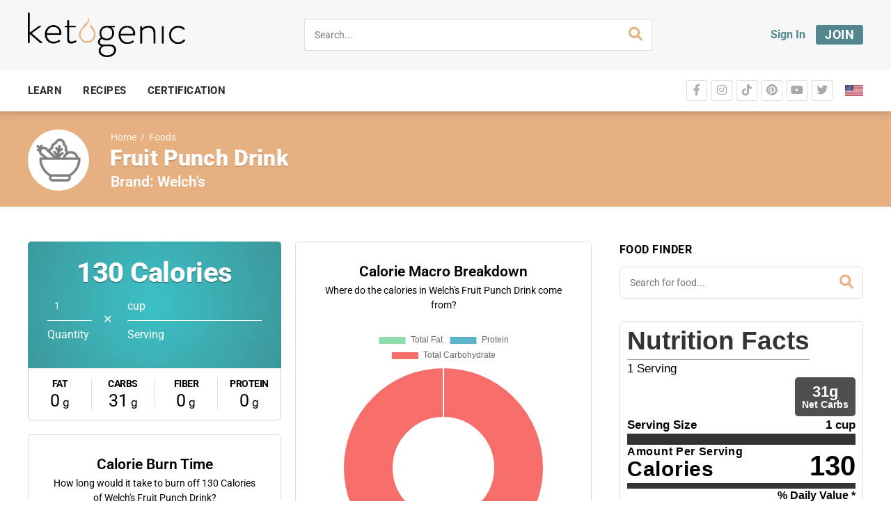

--- FILE ---
content_type: application/javascript
request_url: https://koi-3qnmyij9km.marketingautomation.services/koi?rf=&hn=ketogenic.com&lg=en-US%40posix&sr=1280x720&cd=24&vr=2.4.1&se=1768942742877&ac=KOI-4AAQN4TT1K&ts=1768942743&pt=NaN&pl=NaN&loc=https%3A%2F%2Fketogenic.com%2Ffoods%2Fwelchs-fruit-punch-drink%2F&tp=page&ti=Fruit%20Punch%20Drink%20Macros%20-%20Ketogenic.com
body_size: -73
content:
window._ss.handleResponse({"isChatbotCapable":false,"trackingID":"202601|696fec97ee06657cc306cbeb","type":"page"});


--- FILE ---
content_type: text/javascript
request_url: https://cdn.attn.tv/ketogenic/dtag.js
body_size: 2526
content:
!function(){'use strict';function t(){const t=`${e}?t=e&message=${encodeURI('failed to load')}&v=${n}`,o=new Image(1,1);return o.src=t,o}const e='https://events.attentivemobile.com/e',n='4-latest_3bd5bff693',o='[base64]/[base64]',a='ketogenic.attn.tv',i='https://cdn.attn.tv/tag',d='4-latest';let c={};try{c=JSON.parse(atob(o))}catch{t()}function r(t,e,n){const o=document.createElement('script');return o.setAttribute('async','true'),o.type='text/javascript',e&&(o.onload=e),n&&(o.onerror=n),o.src=t,((document.getElementsByTagName('head')||[null])[0]||document.getElementsByTagName('script')[0].parentNode).appendChild(o),o}function s(t){return`${i}/${d}/${t}?v=${n}`}function _(){var t;try{return!1!==(null==(t=null==c?void 0:c.cc)?void 0:t.it)}catch{return!1}}function u(e=(()=>{})){const n=s(`${_()?'unified-':''}${window.navigator.userAgent.indexOf('MSIE ')>0||navigator.userAgent.match(/Trident.*rv:11\./)?'tag-ie.js':'tag.js'}`);window.attn_d0x0b_cfg=o,r(n,e,t)}!function(e,o){function i(t){return function(){e.attn_d0x0b_evt.push({func:t,args:arguments})}}function c(){e.__attentive_cfg=JSON.parse('{\"ceid\":\"cjf\"}');_()||r('https://cdn.attn.tv/attn.js?v='+n),function(){if(window.__poll_for_path_change)return;let t=window.location.pathname;const e=()=>{window.__attentive&&window.__attentive.show&&window.__attentive.show()};window.__poll_for_path_change=!0,setInterval((function(){if(t!==window.location.pathname){const n=document.querySelector('#attentive_overlay');null!=n&&n.parentNode&&n.parentNode.removeChild(n),t=window.location.pathname,e()}}),500),e()}(),function(){try{if(window.location.hash.indexOf('attn')>-1){const t=window.location.hash.slice(5);sessionStorage.setItem('_d0x0b_',t)}const t=sessionStorage.getItem('_d0x0b_');return!!t&&(window.attn_d0x0b_cfg=t,!0)}catch(t){return!1}}()?function(e=(()=>{})){r(s('tag-debug.js'),e,t)}():u(),o.removeEventListener('DOMContentLoaded',c)}e.__attnLoaded||(e.__attnLoaded=!0,e.attn_d0x0b_evt=e.attn_d0x0b_evt||[],e.attentive={version:d,analytics:{enable:i('enable'),disable:i('disable'),track:i('track'),pageView:i('pageView'),addToCart:i('addToCart'),productView:i('productView'),purchase:i('purchase')}},window.__attentive_domain=a,window.__attentive||(window.__attentive={invoked:!1,show:function(){window.__attentive.invoked=!0}}),'loading'===o.readyState?o.addEventListener('DOMContentLoaded',c):c())}(window,document)}();

--- FILE ---
content_type: application/javascript; charset=UTF-8
request_url: https://ketogenic.com/wp-content/plugins/000-new-keto-customizations/assets/js/script.min.js?ver=1665613704
body_size: 1185
content:
!function($){$(document).ready((function(){if($(".printme").length&&$(".printme").click((function(){window.print()})),$(".keto-using-read-more").length&&($(".keto-using-read-more > .readMore-short-content a.readMoreBtn").click((function(){$(this).parents(".keto-using-read-more").find(".readMore-short-content").hide(),$(this).parents(".keto-using-read-more").find(".readMore-full-content").show()})),$(".keto-using-read-more > .readMore-full-content a.readLessBtn").click((function(){$(this).parents(".keto-using-read-more").find(".readMore-short-content").show(),$(this).parents(".keto-using-read-more").find(".readMore-full-content").hide()}))),$("body.woocommerce-account:not(.logged-in) form.woocommerce-form-login button.woocommerce-button.button.woocommerce-form-login__submit").length){var username_field=$("body.woocommerce-account:not(.logged-in) form.woocommerce-form-login > p.woocommerce-form-row #username"),password_field=$("body.woocommerce-account:not(.logged-in) form.woocommerce-form-login > p.woocommerce-form-row #password");function checkValidateUsername(){$(username_field).val()&&($("#login-username-error").html(""),$(username_field).parents("p.woocommerce-form-row").removeClass("login-field-invalid"))}$("body.woocommerce-account:not(.logged-in) form.woocommerce-form-login button.woocommerce-button.button.woocommerce-form-login__submit").click((function(e){return $(username_field).val()?$(password_field).val()?($("#login-username-error").html(""),void $(username_field).parents("p.woocommerce-form-row").removeClass("login-field-invalid")):($("#login-username-error").html(""),$("#login-password-error").html("This field is required."),$(username_field).parents("p.woocommerce-form-row").removeClass("login-field-invalid"),$(password_field).parents("p.woocommerce-form-row").addClass("login-field-invalid"),e.preventDefault(),!1):($("#login-username-error").html("This field is required."),$("#login-password-error").html(""),$(username_field).parents("p.woocommerce-form-row").addClass("login-field-invalid"),$(password_field).parents("p.woocommerce-form-row").removeClass("login-field-invalid"),e.preventDefault(),!1)})),$(username_field).on("input",checkValidateUsername),$(username_field).on("change",checkValidateUsername)}if($("body.woocommerce-account:not(.logged-in) #my-account-lost-password-box form.woocommerce-ResetPassword button.woocommerce-Button.button").length){var user_login_field=$("body.woocommerce-account:not(.logged-in) #my-account-lost-password-box form.woocommerce-ResetPassword > p.woocommerce-form-row #user_login");function checkValidateLostPasswordInput(){$(user_login_field).val()&&($("#lost-password-error").html(""),$(user_login_field).parents("p.woocommerce-form-row").removeClass("login-field-invalid"))}$("body.woocommerce-account:not(.logged-in) #my-account-lost-password-box form.woocommerce-ResetPassword button.woocommerce-Button.button").click((function(e){if(!$(user_login_field).val())return $("#lost-password-error").html("This field is required."),$(user_login_field).parents("p.woocommerce-form-row").addClass("login-field-invalid"),e.preventDefault(),!1;$("#lost-password-error").html(""),$(user_login_field).parents("p.woocommerce-form-row").removeClass("login-field-invalid")})),$(user_login_field).on("input",checkValidateLostPasswordInput),$(user_login_field).on("change",checkValidateLostPasswordInput)}if($("body.woocommerce-account:not(.logged-in) #ketogenic .elementor-shortcode > .woocommerce > .woocommerce-notices-wrapper > ul.woocommerce-error").length){var user_login_field=$("body.woocommerce-account:not(.logged-in) form.woocommerce-ResetPassword > p.woocommerce-form-row #user_login"),username_field=$("body.woocommerce-account:not(.logged-in) form.woocommerce-form-login > p.woocommerce-form-row #username"),password_field=$("body.woocommerce-account:not(.logged-in) form.woocommerce-form-login > p.woocommerce-form-row #password"),wc_error=$("body.woocommerce-account:not(.logged-in) #ketogenic .elementor-shortcode > .woocommerce > .woocommerce-notices-wrapper > ul.woocommerce-error"),error_msg=$(wc_error).find("li").html();$(username_field).length&&$(password_field).length&&(error_msg.includes("Unknown email address")?($("#login-username-error").html("Unknown email address."),$("#login-password-error").html(""),$(username_field).parents("p.woocommerce-form-row").addClass("login-field-invalid"),$(password_field).parents("p.woocommerce-form-row").removeClass("login-field-invalid")):error_msg.includes("The username")&&error_msg.includes("is not registered on this site")?($("#login-username-error").html("Unknown username."),$("#login-password-error").html(""),$(username_field).parents("p.woocommerce-form-row").addClass("login-field-invalid"),$(password_field).parents("p.woocommerce-form-row").removeClass("login-field-invalid")):error_msg.includes("The password you entered")&&error_msg.includes("is incorrect")&&($("#login-username-error").html(""),$("#login-password-error").html("Invalid password."),$(username_field).parents("p.woocommerce-form-row").removeClass("login-field-invalid"),$(password_field).parents("p.woocommerce-form-row").addClass("login-field-invalid"))),$(user_login_field).length&&($("#lost-password-error").html(error_msg),$(user_login_field).parents("p.woocommerce-form-row").addClass("login-field-invalid"))}if($("body.woocommerce-account:not(.logged-in) form.woocommerce-form-login > .account-base__nav > .account-base__back").length&&(document.referrer&&document.referrer.match(new RegExp(`^https://${window.location.hostname}/`))?$("body.woocommerce-account:not(.logged-in) form.woocommerce-form-login > .account-base__nav > .account-base__back").attr("href",document.referrer):$("body.woocommerce-account:not(.logged-in) form.woocommerce-form-login > .account-base__nav > .account-base__back").attr("href","/")),$("body.woocommerce-account:not(.logged-in) form.woocommerce-form-login > p.woocommerce-form-row #username").length||$("body.woocommerce-account:not(.logged-in)  #my-account-lost-password-container p.woocommerce-form-row #user_login").length){var user_login_field=$("body.woocommerce-account:not(.logged-in) form.woocommerce-ResetPassword > p.woocommerce-form-row #user_login"),username_field=$("body.woocommerce-account:not(.logged-in) form.woocommerce-form-login > p.woocommerce-form-row #username"),password_field=$("body.woocommerce-account:not(.logged-in) form.woocommerce-form-login > p.woocommerce-form-row #password");function label_field_changed(){$(this).val()?($(this).css("padding-bottom","0"),$(this).parents("p.woocommerce-form-row").find("label").show()):($(this).css("padding-bottom","12px"),$(this).parents("p.woocommerce-form-row").find("label").hide())}user_login_field.on("input",label_field_changed),user_login_field.on("change",label_field_changed),username_field.on("input",label_field_changed),username_field.on("change",label_field_changed),password_field.on("input",label_field_changed),password_field.on("change",label_field_changed)}$(".keto-homepage-loop-hover-area .elementor-heading-title").each((function(i,e){$(this).height()>70&&$(this).parents(".keto-homepage-loop-hover-area").css("top","calc(100% - 121px)"),$(this).height()>102&&$(this).parents(".keto-homepage-loop-hover-area .elementor-container").append('<div class="ef-homepage-loop-dot-dot-dot">...</div>')}));var notice=$(".ecs-posts.elementor-posts-container.elementor-posts.elementor-grid > .woocommerce:first-child");function getaCookie(cname){let name=cname+"=",decodedCookie,ca=decodeURIComponent(document.cookie).split(";");for(let i=0;i<ca.length;i++){let c=ca[i];for(;" "==c.charAt(0);)c=c.substring(1);if(0==c.indexOf(name))return c.substring(name.length,c.length)}return""}notice.length&&notice.each((function(){$(this).prependTo($(this).parent().parent())})),$(".ef-keto-tools-chooser .elementor-widget-icon-box").hover((function(){$(this).parents(".ef-keto-tools-section").find(".ef-keto-tools-chooser .elementor-widget-icon-box").removeClass("ef-keto-tool-chosen"),$(this).addClass("ef-keto-tool-chosen");var icon=$(this).find("a.elementor-icon > i").attr("class");$(this).parents(".ef-keto-tools-section").find(".ef-keto-tools-display .elementor-icon > i").removeClass().addClass(icon);var title=$(this).find(".elementor-icon-box-title > a").html();$(this).parents(".ef-keto-tools-section").find(".ef-keto-tools-display .elementor-icon-box-title").html(title);var description=$(this).find(".elementor-icon-box-description").html();$(this).parents(".ef-keto-tools-section").find(".ef-keto-tools-display .elementor-icon-box-description").html(description);var link=$(this).find("a.elementor-icon").attr("href");$(this).parents(".ef-keto-tools-section").find(".ef-keto-tools-display .elementor-button-link").attr("href",link)})),$("body #keto-sidebar .sidebar-inner").stick_in_parent({offset_top:150}),$("#keto_birthday_clear").click((function(){$("#keto_birthday_month").val(""),$("#keto_birthday_day").val(""),$("#keto_birthday_year").val("")})),$("#keto_gender_clear").click((function(){$('input[name="keto_gender"]').removeAttr("checked")})),$("#keto_height_clear").click((function(){$("#keto_height_ft").val(""),$("#keto_height_in").val(""),$("#keto_height_m").val(""),$("#keto_height_cm").val("")})),$("body").on("click",".cooked-share-share",(function(){var left=$(window).width()/2-275,top=$(window).height()/2-225,share_link=$(this).attr("href"),new_window=window.open(share_link,"","scrollbars=1, height=450, width=550, left="+left+", top="+top);return window.focus&&new_window.focus(),!1}));var notibar_available=$("body").hasClass("notibar-available"),cookie_closed=getaCookie("njt-close-notibar");notibar_available&&!cookie_closed&&$("body").addClass("notibar-showing")})),$(window).on("load",(function(){}))}(jQuery);